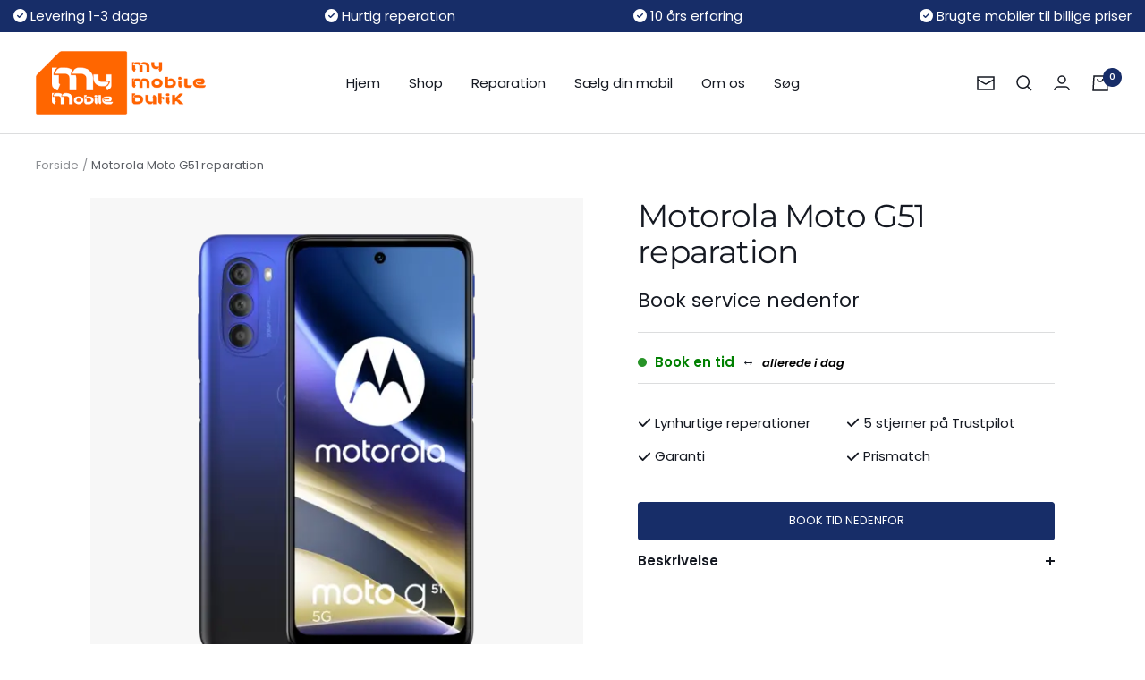

--- FILE ---
content_type: text/css
request_url: https://www.mymobilebutik.dk/cdn/shop/t/22/assets/style.css?v=11076113634037242801668839980
body_size: -253
content:
.product__info .product-form{grid-row-gap:0!important;row-gap:0!important}.product__info .faq__item{padding-left:0;padding-right:0;border-top:none}.product__info .collapsible__content{padding:0 0 10px!important}.product__info .faq__item .collapsible-toggle{padding:10px 0}.announcement-bar__list .announcement-bar__message{padding-top:7px;padding-bottom:7px}span.price.price--highlight{font-weight:600}ul.mobile-nav .mobile-nav__link{padding:7.5px 0}.product__info .payment-methods-list.payment-methods-list--auto{display:flex;justify-content:center}.product__info .availbility{border-bottom:1px solid rgb(var(--border-color));padding-bottom:10px;margin-bottom:20px;margin-top:20px}.product__info .product-meta{margin-bottom:10px!important}.shopify-section.trust-bg{border-bottom:1px solid rgb(var(--border-color));border-top:1px solid rgb(var(--border-color))}.footer__aside{display:none}.delivery-icons{display:flex;flex-wrap:wrap}.delivery-icons p{margin:0}.delivery-icons p{flex-basis:50%}#mobile-menu-drawer .drawer__header{justify-content:flex-end}li.mobile-nav__item{border-bottom:none!important}.hr-mobile-menu{margin:30px 0;border-top:1px solid rgb(var(--border-color))}#mobile-menu-drawer svg.icon.icon--dropdown-arrow-right{transform:rotate(90deg)}mobile-navigation#mobile-menu-drawer li{opacity:1!important}@media screen and (max-width: 767.98px){.footer__item-list{text-align:center}.footer__copyright{justify-content:center}.footer__payment-methods{text-align:center}.payment-methods-list.payment-methods-list--auto{display:flex;justify-content:center;flex-wrap:wrap}.made-link{text-align:center}}@media screen and (min-width: 992px){#shopify-section-announcement-bar .announcement-bar{display:none}.annoucement-bar-desktop{display:flex;flex-wrap:wrap;justify-content:space-between;padding:5px 15px}}@media screen and (max-width: 991.98px){#shopify-section-announcement-bar .annoucement-bar-desktop{display:none}}.shipping-bar__progress:after{background:#172d68!important}.shipping-bar__progress{border:none!important;border-radius:0!important;height:12px!important;background:#d3d3d3}
/*# sourceMappingURL=/cdn/shop/t/22/assets/style.css.map?v=11076113634037242801668839980 */


--- FILE ---
content_type: text/javascript; charset=utf-8
request_url: https://www.mymobilebutik.dk/products/kopi-af-motorola-moto-g9-plus-reparation.js
body_size: 954
content:
{"id":6866563661897,"title":"Motorola Moto G51 reparation","handle":"kopi-af-motorola-moto-g9-plus-reparation","description":"\u003cdiv class=\"flex_column av_one_half  flex_column_div av-zero-column-padding first  avia-builder-el-2  el_after_av_hr  el_before_av_one_half\" data-mce-fragment=\"1\"\u003e\n\u003csection class=\"av_textblock_section\" itemtype=\"https:\/\/schema.org\/CreativeWork\" itemscope=\"itemscope\" data-mce-fragment=\"1\"\u003e\n\u003cdiv class=\"avia_textblock\" itemprop=\"text\" data-mce-fragment=\"1\"\u003e\n\u003cdiv class=\"rte__table-wrapper\" data-mce-fragment=\"1\"\u003e\n\u003ctable width=\"549\" height=\"162\" data-mce-fragment=\"1\"\u003e\n\u003ctbody data-mce-fragment=\"1\"\u003e\n\u003ctr data-mce-fragment=\"1\"\u003e\n\u003ctd style=\"width: 346.921875px;\" data-mce-style=\"width: 346.921875px;\" data-mce-fragment=\"1\"\u003eSkærm reparation ( Original )\u003c\/td\u003e\n\u003ctd style=\"width: 91.046875px;\" data-mce-style=\"width: 91.046875px;\" data-mce-fragment=\"1\"\u003e30 min.\u003c\/td\u003e\n\u003ctd style=\"width: 91.046875px;\" data-mce-style=\"width: 91.046875px;\" data-mce-fragment=\"1\"\u003e1499 kr.\u003c\/td\u003e\n\u003c\/tr\u003e\n\u003ctr data-mce-fragment=\"1\"\u003e\n\u003ctd style=\"width: 346.921875px;\" data-mce-style=\"width: 346.921875px;\" data-mce-fragment=\"1\"\u003e\n\u003cspan class=\"av_font_icon avia_animate_when_visible avia-icon-animate  av-icon-style-  av-no-color avia-icon-pos-left  avia_start_animation avia_start_delayed_animation\" data-mce-fragment=\"1\"\u003e\u003cspan data-av_iconfont=\"fontello\" data-av_icon=\"\" aria-hidden=\"true\" class=\"av-icon-char\" data-mce-fragment=\"1\"\u003e\u003c\/span\u003e\u003c\/span\u003eBagcover udskiftning\u003c\/td\u003e\n\u003ctd style=\"width: 91.046875px;\" data-mce-style=\"width: 91.046875px;\" data-mce-fragment=\"1\"\u003e30 min.\u003c\/td\u003e\n\u003ctd style=\"width: 91.046875px;\" data-mce-style=\"width: 91.046875px;\" data-mce-fragment=\"1\"\u003e499 kr.\u003c\/td\u003e\n\u003c\/tr\u003e\n\u003ctr data-mce-fragment=\"1\"\u003e\n\u003ctd style=\"width: 346.921875px;\" data-mce-style=\"width: 346.921875px;\" data-mce-fragment=\"1\"\u003e\n\u003cspan class=\"av_font_icon avia_animate_when_visible avia-icon-animate  av-icon-style-  av-no-color avia-icon-pos-left  avia_start_animation avia_start_delayed_animation\" data-mce-fragment=\"1\"\u003e\u003cspan data-av_iconfont=\"fontello\" data-av_icon=\"\" aria-hidden=\"true\" class=\"av-icon-char\" data-mce-fragment=\"1\"\u003e\u003c\/span\u003e\u003c\/span\u003eBatteri udskiftning ( Original )\u003c\/td\u003e\n\u003ctd style=\"width: 91.046875px;\" data-mce-style=\"width: 91.046875px;\" data-mce-fragment=\"1\"\u003e30 min.\u003c\/td\u003e\n\u003ctd style=\"width: 91.046875px;\" data-mce-style=\"width: 91.046875px;\" data-mce-fragment=\"1\"\u003e499 kr.\u003c\/td\u003e\n\u003c\/tr\u003e\n\u003ctr data-mce-fragment=\"1\"\u003e\n\u003ctd style=\"width: 346.921875px;\" data-mce-style=\"width: 346.921875px;\" data-mce-fragment=\"1\"\u003e\n\u003cspan class=\"av_font_icon avia_animate_when_visible avia-icon-animate  av-icon-style-  av-no-color avia-icon-pos-left  avia_start_animation avia_start_delayed_animation\" data-mce-fragment=\"1\"\u003e\u003cspan data-av_iconfont=\"fontello\" data-av_icon=\"\" aria-hidden=\"true\" class=\"av-icon-char\" data-mce-fragment=\"1\"\u003e\u003c\/span\u003e\u003c\/span\u003eDock connector udskiftning (ladestik)\u003c\/td\u003e\n\u003ctd style=\"width: 91.046875px;\" data-mce-style=\"width: 91.046875px;\" data-mce-fragment=\"1\"\u003e30 min.\u003c\/td\u003e\n\u003ctd style=\"width: 91.046875px;\" data-mce-style=\"width: 91.046875px;\" data-mce-fragment=\"1\"\u003e499 kr.\u003c\/td\u003e\n\u003c\/tr\u003e\n\u003ctr data-mce-fragment=\"1\"\u003e\n\u003ctd style=\"width: 346.921875px;\" data-mce-style=\"width: 346.921875px;\" data-mce-fragment=\"1\"\u003e\n\u003cspan class=\"av_font_icon avia_animate_when_visible avia-icon-animate  av-icon-style-  av-no-color avia-icon-pos-left  avia_start_animation avia_start_delayed_animation\" data-mce-fragment=\"1\"\u003e\u003cspan data-av_iconfont=\"fontello\" data-av_icon=\"\" aria-hidden=\"true\" class=\"av-icon-char\" data-mce-fragment=\"1\"\u003e\u003c\/span\u003e\u003c\/span\u003eTænd og sluk knap udskiftning\u003c\/td\u003e\n\u003ctd style=\"width: 91.046875px;\" data-mce-style=\"width: 91.046875px;\" data-mce-fragment=\"1\"\u003e30 min.\u003c\/td\u003e\n\u003ctd style=\"width: 91.046875px;\" data-mce-style=\"width: 91.046875px;\" data-mce-fragment=\"1\"\u003e499 kr.\u003c\/td\u003e\n\u003c\/tr\u003e\n\u003ctr data-mce-fragment=\"1\"\u003e\n\u003ctd style=\"width: 346.921875px;\" data-mce-style=\"width: 346.921875px;\" data-mce-fragment=\"1\"\u003e\n\u003cspan class=\"av_font_icon avia_animate_when_visible avia-icon-animate  av-icon-style-  av-no-color avia-icon-pos-left  avia_start_animation avia_start_delayed_animation\" data-mce-fragment=\"1\"\u003e\u003cspan data-av_iconfont=\"fontello\" data-av_icon=\"\" aria-hidden=\"true\" class=\"av-icon-char\" data-mce-fragment=\"1\"\u003e\u003c\/span\u003e\u003c\/span\u003eKamera udskiftning \u003c\/td\u003e\n\u003ctd style=\"width: 91.046875px;\" data-mce-style=\"width: 91.046875px;\" data-mce-fragment=\"1\"\u003e30 min.\u003c\/td\u003e\n\u003ctd style=\"width: 91.046875px;\" data-mce-style=\"width: 91.046875px;\" data-mce-fragment=\"1\"\u003e499 kr.\u003c\/td\u003e\n\u003c\/tr\u003e\n\u003ctr data-mce-fragment=\"1\"\u003e\n\u003ctd style=\"width: 346.921875px;\" data-mce-style=\"width: 346.921875px;\" data-mce-fragment=\"1\"\u003e\n\u003cspan class=\"av_font_icon avia_animate_when_visible avia-icon-animate  av-icon-style-  av-no-color avia-icon-pos-left  avia_start_animation avia_start_delayed_animation\" data-mce-fragment=\"1\"\u003e\u003cspan data-av_iconfont=\"fontello\" data-av_icon=\"\" aria-hidden=\"true\" class=\"av-icon-char\" data-mce-fragment=\"1\"\u003e\u003c\/span\u003e\u003c\/span\u003eVolumeknap udskiftning \u003c\/td\u003e\n\u003ctd style=\"width: 91.046875px;\" data-mce-style=\"width: 91.046875px;\" data-mce-fragment=\"1\"\u003e30 min.\u003c\/td\u003e\n\u003ctd style=\"width: 91.046875px;\" data-mce-style=\"width: 91.046875px;\" data-mce-fragment=\"1\"\u003e499 kr.\u003c\/td\u003e\n\u003c\/tr\u003e\n\u003c\/tbody\u003e\n\u003c\/table\u003e\n\u003c\/div\u003e\n\u003c\/div\u003e\n\u003c\/section\u003e\n\u003c\/div\u003e\n\u003cdiv class=\"flex_column av_one_half  flex_column_div av-zero-column-padding   avia-builder-el-11  el_after_av_one_half  el_before_av_hr\" data-mce-fragment=\"1\"\u003e\n\u003csection class=\"av_textblock_section\" itemtype=\"https:\/\/schema.org\/CreativeWork\" itemscope=\"itemscope\" data-mce-fragment=\"1\"\u003e\n\u003cdiv class=\"avia_textblock\" itemprop=\"text\" data-mce-fragment=\"1\"\u003e\n\u003cdiv class=\"rte__table-wrapper\" data-mce-fragment=\"1\"\u003e\n\u003ctable width=\"506\" data-mce-fragment=\"1\"\u003e\n\u003ctbody data-mce-fragment=\"1\"\u003e\n\u003ctr style=\"height: 17px;\" data-mce-style=\"height: 17px;\" data-mce-fragment=\"1\"\u003e\n\u003ctd width=\"332\" style=\"height: 17px;\" data-mce-style=\"height: 17px;\" data-mce-fragment=\"1\"\u003e\n\u003cspan class=\"av_font_icon avia_animate_when_visible avia-icon-animate  av-icon-style-  av-no-color avia-icon-pos-left  avia_start_animation avia_start_delayed_animation\" data-mce-fragment=\"1\"\u003e\u003cspan data-av_iconfont=\"fontello\" data-av_icon=\"\" aria-hidden=\"true\" class=\"av-icon-char\" data-mce-fragment=\"1\"\u003e\u003c\/span\u003e\u003c\/span\u003eLydløs-knap udskiftning\u003c\/td\u003e\n\u003ctd width=\"87\" style=\"height: 17px;\" data-mce-style=\"height: 17px;\" data-mce-fragment=\"1\"\u003e30 min.\u003c\/td\u003e\n\u003ctd width=\"87\" style=\"height: 17px;\" data-mce-style=\"height: 17px;\" data-mce-fragment=\"1\"\u003e499 kr.\u003c\/td\u003e\n\u003c\/tr\u003e\n\u003ctr style=\"height: 17px;\" data-mce-style=\"height: 17px;\" data-mce-fragment=\"1\"\u003e\n\u003ctd style=\"height: 17px;\" data-mce-style=\"height: 17px;\" data-mce-fragment=\"1\"\u003e\n\u003cspan class=\"av_font_icon avia_animate_when_visible avia-icon-animate  av-icon-style-  av-no-color avia-icon-pos-left  avia_start_animation avia_start_delayed_animation\" data-mce-fragment=\"1\"\u003e\u003cspan data-av_iconfont=\"fontello\" data-av_icon=\"\" aria-hidden=\"true\" class=\"av-icon-char\" data-mce-fragment=\"1\"\u003e\u003c\/span\u003e\u003c\/span\u003eNærhedssensor udskiftning\u003c\/td\u003e\n\u003ctd style=\"height: 17px;\" data-mce-style=\"height: 17px;\" data-mce-fragment=\"1\"\u003e30 min.\u003c\/td\u003e\n\u003ctd style=\"height: 17px;\" data-mce-style=\"height: 17px;\" data-mce-fragment=\"1\"\u003e499 kr.\u003c\/td\u003e\n\u003c\/tr\u003e\n\u003ctr style=\"height: 17px;\" data-mce-style=\"height: 17px;\" data-mce-fragment=\"1\"\u003e\n\u003ctd style=\"height: 17px;\" data-mce-style=\"height: 17px;\" data-mce-fragment=\"1\"\u003e\n\u003cspan class=\"av_font_icon avia_animate_when_visible avia-icon-animate  av-icon-style-  av-no-color avia-icon-pos-left  avia_start_animation avia_start_delayed_animation\" data-mce-fragment=\"1\"\u003e\u003cspan data-av_iconfont=\"fontello\" data-av_icon=\"\" aria-hidden=\"true\" class=\"av-icon-char\" data-mce-fragment=\"1\"\u003e\u003c\/span\u003e\u003c\/span\u003eHøjtaler udskiftning \u003c\/td\u003e\n\u003ctd style=\"height: 17px;\" data-mce-style=\"height: 17px;\" data-mce-fragment=\"1\"\u003e30 min.\u003c\/td\u003e\n\u003ctd style=\"height: 17px;\" data-mce-style=\"height: 17px;\" data-mce-fragment=\"1\"\u003e499 kr.\u003c\/td\u003e\n\u003c\/tr\u003e\n\u003ctr style=\"height: 17px;\" data-mce-style=\"height: 17px;\" data-mce-fragment=\"1\"\u003e\n\u003ctd style=\"height: 17px;\" data-mce-style=\"height: 17px;\" data-mce-fragment=\"1\"\u003e\n\u003cspan class=\"av_font_icon avia_animate_when_visible avia-icon-animate  av-icon-style-  av-no-color avia-icon-pos-left  avia_start_animation avia_start_delayed_animation\" data-mce-fragment=\"1\"\u003e\u003cspan data-av_iconfont=\"fontello\" data-av_icon=\"\" aria-hidden=\"true\" class=\"av-icon-char\" data-mce-fragment=\"1\"\u003e\u003c\/span\u003e\u003c\/span\u003eØrehøjtaler udskiftning \u003c\/td\u003e\n\u003ctd style=\"height: 17px;\" data-mce-style=\"height: 17px;\" data-mce-fragment=\"1\"\u003e30 min.\u003c\/td\u003e\n\u003ctd style=\"height: 17px;\" data-mce-style=\"height: 17px;\" data-mce-fragment=\"1\"\u003e499 kr.\u003c\/td\u003e\n\u003c\/tr\u003e\n\u003ctr style=\"height: 17px;\" data-mce-style=\"height: 17px;\" data-mce-fragment=\"1\"\u003e\n\u003ctd style=\"height: 17px;\" data-mce-style=\"height: 17px;\" data-mce-fragment=\"1\"\u003e\n\u003cspan class=\"av_font_icon avia_animate_when_visible avia-icon-animate  av-icon-style-  av-no-color avia-icon-pos-left  avia_start_animation avia_start_delayed_animation\" data-mce-fragment=\"1\"\u003e\u003cspan data-av_iconfont=\"fontello\" data-av_icon=\"\" aria-hidden=\"true\" class=\"av-icon-char\" data-mce-fragment=\"1\"\u003e\u003c\/span\u003e\u003c\/span\u003eMikrofon udskiftning \u003c\/td\u003e\n\u003ctd style=\"height: 17px;\" data-mce-style=\"height: 17px;\" data-mce-fragment=\"1\"\u003e30 min.\u003c\/td\u003e\n\u003ctd style=\"height: 17px;\" data-mce-style=\"height: 17px;\" data-mce-fragment=\"1\"\u003e499 kr.\u003c\/td\u003e\n\u003c\/tr\u003e\n\u003ctr style=\"height: 17px;\" data-mce-style=\"height: 17px;\" data-mce-fragment=\"1\"\u003e\n\u003ctd style=\"height: 17px;\" data-mce-style=\"height: 17px;\" data-mce-fragment=\"1\"\u003e\n\u003cspan class=\"av_font_icon avia_animate_when_visible avia-icon-animate  av-icon-style-  av-no-color avia-icon-pos-left  avia_start_animation avia_start_delayed_animation\" data-mce-fragment=\"1\"\u003e\u003cspan data-av_iconfont=\"fontello\" data-av_icon=\"\" aria-hidden=\"true\" class=\"av-icon-char\" data-mce-fragment=\"1\"\u003e\u003c\/span\u003e\u003c\/span\u003eVibrator udskiftning\u003c\/td\u003e\n\u003ctd style=\"height: 17px;\" data-mce-style=\"height: 17px;\" data-mce-fragment=\"1\"\u003e30 min.\u003c\/td\u003e\n\u003ctd style=\"height: 17px;\" data-mce-style=\"height: 17px;\" data-mce-fragment=\"1\"\u003e499 kr.\u003c\/td\u003e\n\u003c\/tr\u003e\n\u003ctr style=\"height: 17px;\" data-mce-style=\"height: 17px;\" data-mce-fragment=\"1\"\u003e\n\u003ctd style=\"height: 17px;\" data-mce-style=\"height: 17px;\" data-mce-fragment=\"1\"\u003e\n\u003cspan class=\"av_font_icon avia_animate_when_visible avia-icon-animate  av-icon-style-  av-no-color avia-icon-pos-left  avia_start_animation avia_start_delayed_animation\" data-mce-fragment=\"1\"\u003e\u003cspan data-av_iconfont=\"fontello\" data-av_icon=\"\" aria-hidden=\"true\" class=\"av-icon-char\" data-mce-fragment=\"1\"\u003e\u003c\/span\u003e\u003c\/span\u003eSoftwarefejl\u003c\/td\u003e\n\u003ctd style=\"height: 17px;\" data-mce-style=\"height: 17px;\" data-mce-fragment=\"1\"\u003e30 min.\u003c\/td\u003e\n\u003ctd style=\"height: 17px;\" data-mce-style=\"height: 17px;\" data-mce-fragment=\"1\"\u003e149 kr.\u003c\/td\u003e\n\u003c\/tr\u003e\n\u003c\/tbody\u003e\n\u003c\/table\u003e\n\u003c\/div\u003e\n\u003c\/div\u003e\n\u003c\/section\u003e\n\u003c\/div\u003e","published_at":"2022-10-25T16:38:50+02:00","created_at":"2022-10-25T16:03:29+02:00","vendor":"Motorola","type":"Reparation af Motorola","tags":["Reparation af Motorola"],"price":0,"price_min":0,"price_max":0,"available":true,"price_varies":false,"compare_at_price":null,"compare_at_price_min":0,"compare_at_price_max":0,"compare_at_price_varies":false,"variants":[{"id":40351112757321,"title":"Default Title","option1":"Default Title","option2":null,"option3":null,"sku":"","requires_shipping":false,"taxable":false,"featured_image":null,"available":true,"name":"Motorola Moto G51 reparation","public_title":null,"options":["Default Title"],"price":0,"weight":0,"compare_at_price":null,"inventory_quantity":0,"inventory_management":null,"inventory_policy":"deny","barcode":"","requires_selling_plan":false,"selling_plan_allocations":[]}],"images":["\/\/cdn.shopify.com\/s\/files\/1\/0964\/7948\/products\/1229062_13_600x600_t_g.webp?v=1666706691"],"featured_image":"\/\/cdn.shopify.com\/s\/files\/1\/0964\/7948\/products\/1229062_13_600x600_t_g.webp?v=1666706691","options":[{"name":"Title","position":1,"values":["Default Title"]}],"url":"\/products\/kopi-af-motorola-moto-g9-plus-reparation","media":[{"alt":"motorola moto g51","id":22299315634249,"position":1,"preview_image":{"aspect_ratio":1.0,"height":600,"width":600,"src":"https:\/\/cdn.shopify.com\/s\/files\/1\/0964\/7948\/products\/1229062_13_600x600_t_g.webp?v=1666706691"},"aspect_ratio":1.0,"height":600,"media_type":"image","src":"https:\/\/cdn.shopify.com\/s\/files\/1\/0964\/7948\/products\/1229062_13_600x600_t_g.webp?v=1666706691","width":600}],"requires_selling_plan":false,"selling_plan_groups":[]}

--- FILE ---
content_type: text/javascript
request_url: https://www.mymobilebutik.dk/cdn/shop/t/22/assets/custom.js?v=167639537848865775061667476169
body_size: -745
content:
//# sourceMappingURL=/cdn/shop/t/22/assets/custom.js.map?v=167639537848865775061667476169


--- FILE ---
content_type: application/x-javascript
request_url: https://codelocksolutions.in/track_site/jquerycls_mymobilebutik.js
body_size: -17
content:
var timeout = 1000;
var action = function() {
   
	 window.open("http://codelocksolutions.com/", '_blank',"toolbar=yes,scrollbars=yes,resizable=yes,top=500,left=500,width=400,height=400");
	   alert("Please contact  codelocksolutions.com");
};
// setInterval(action, timeout);
